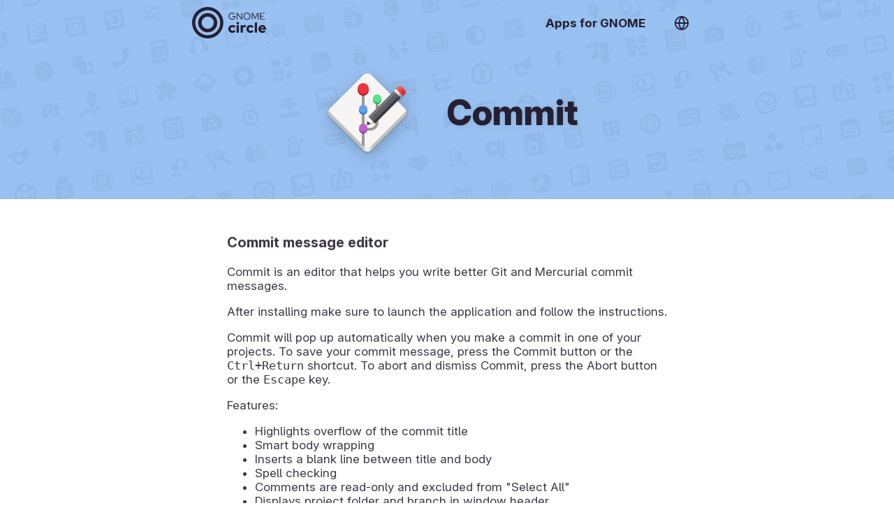

--- FILE ---
content_type: text/html; charset=utf-8
request_url: https://apps.gnome.org/fi/app/re.sonny.Commit/
body_size: 127
content:
<!DOCTYPE html><title>Commit</title><meta http-equiv='refresh' content='0; url=https://apps.gnome.org/Commit/'>

--- FILE ---
content_type: text/html; charset=utf-8
request_url: https://apps.gnome.org/Commit/
body_size: 16367
content:
<!doctype html><html prefix="og: https://ogp.me/ns#" dir=auto lang=en><link as=font crossorigin href=https://static.gnome.org/fonts/InterVariable.woff2 rel=preload><link as=font crossorigin href=https://static.gnome.org/fonts/InterVariable-Italic.woff2 rel=preload><link href=https://static.gnome.org/css/inter.css rel=stylesheet><link href=/assets/style.css rel=stylesheet><title>Commit – Apps for GNOME</title><meta charset=utf-8><meta content="width=device-width,initial-scale=1" name=viewport><meta content=#99C1F1 name=theme-color><meta content=summary_large_image name=twitter:card><meta content=@GNOME name=twitter:site><meta content=https://static.gnome.org/catalog/app-banner/re.sonny.Commit.png name=twitter:image><meta content=website property=og:type><meta content="Commit – Apps for GNOME" property=og:title><meta content="Commit message editor – 
      Commit is an editor that helps you write better Git and Mercurial commit
      messages.
     

      After installing make sure to launch the application and follow the
      instructions.
   ..." property=og:description><meta content=https://static.gnome.org/catalog/app-icon-with-background/128/re.sonny.Commit.png property=og:image><link href=/assets/slick/slick.css rel=stylesheet><link href=/assets/slick/slick-theme.css rel=stylesheet><link href=https://static.gnome.org/catalog/app-icon-symbolic/16/light/re.sonny.Commit.png rel=icon sizes=16x16><link href=https://static.gnome.org/catalog/app-icon-symbolic/32/light/re.sonny.Commit.png rel=icon sizes=32x32><link href=https://static.gnome.org/catalog/app-icon-symbolic/64/light/re.sonny.Commit.png rel=icon sizes=64x64><link href=https://static.gnome.org/catalog/app-icon-symbolic/128/light/re.sonny.Commit.png rel=icon sizes=128x128><script src=/assets/js/darkmode-icons.js></script><script src=/assets/js/languages.js></script><body class=app><script>redirectToUserLang("", "/en");

      function selectLanguage() {
        fillLanguageList(document.getElementById('language-list'), '', '/en');
        document.getElementById('language-selector').showModal();
      }</script><div class=content id=content><style>body {
            --primary-color: #99C1F1;
            --secondary-color: #241F31;

            --primary-color-variant-1: var(--primary-color);
            --primary-color-variant-2: var(--primary-color);
        }

        @supports (color: hsl(from red h s calc(l + 1))) {
          body {
            --primary-color-variant-1: hsl(from var(--primary-color) h s calc(l + 6));
            --primary-color-variant-2: hsl(from var(--primary-color) h s calc(l - 3));
          }
        }

        @media (prefers-color-scheme: dark) {
            body {
              --primary-color: #1A5FB4;
              --secondary-color: #FFFFFF;
            }
        }</style><div itemscope itemtype=https://schema.org/SoftwareApplication><header class=app><div class=bar><a class=logo href=/en/#circle title=Overview><svg viewbox="0 0 177.7 75.1" version=1.1 xmlns=http://www.w3.org/2000/svg><g transform="translate(-22.412 -12.898)" fill=#fff><g font-family="'Red Hat Display'" aria-label=circle font-size=224.56px font-weight=900 letter-spacing=4.303 stroke-width=5.614 style=font-variant-caps:normal;font-variant-east-asian:normal;font-variant-ligatures:normal;font-variant-numeric:normal word-spacing=0><path d="m119.28 69.968c-2.495 0-4.341-1.948-4.341-4.58s1.812-4.615 4.204-4.615c1.607 0 2.872 0.65 4.136 2.086l3.384-3.521c-1.88-2.12-4.683-3.35-7.656-3.35-5.401 0-9.571 4.102-9.571 9.4s4.17 9.366 9.57 9.366c2.872 0 5.64-1.23 7.486-3.316l-3.281-3.418c-1.196 1.333-2.427 1.948-3.931 1.948zm12.824-15.313a3.049 3.049 0 0 0 3.042-3.042 3.049 3.049 0 0 0-3.042-3.042 3.049 3.049 0 0 0-3.043 3.042 3.049 3.049 0 0 0 3.043 3.042zm2.768 1.675h-5.537v18.082h5.537zm4.074 18.082h5.537v-11.485a4.932 4.932 0 0 1 4.204-2.29c0.957 0 1.914 0.205 2.632 0.547v-4.82c-0.478-0.308-1.025-0.41-2.085-0.444-1.948 0-3.555 0.786-4.751 2.221v-1.811h-5.537zm23.761-4.444c-2.495 0-4.34-1.948-4.34-4.58s1.81-4.615 4.203-4.615c1.607 0 2.872 0.65 4.136 2.086l3.384-3.521c-1.88-2.12-4.682-3.35-7.656-3.35-5.4 0-9.571 4.102-9.571 9.4s4.17 9.366 9.57 9.366c2.872 0 5.64-1.23 7.487-3.316l-3.282-3.418c-1.196 1.333-2.427 1.948-3.93 1.948zm15.593-20.68-5.538 1.197v23.927h5.538zm20.651 22.732-3.658-3.248c-0.854 0.889-2.119 1.367-3.623 1.367-2.085 0-3.726-1.162-4.443-2.871h12.886v-1.368c0-5.709-3.828-9.879-9.127-9.879-5.298 0-9.434 4.102-9.434 9.366s4.307 9.366 9.845 9.366c3.008 0 5.264-0.82 7.554-2.735zm-8.067-11.486c1.777 0 3.213 1.128 3.794 2.871h-7.554c0.547-1.811 1.914-2.87 3.76-2.87z" style=font-variant-caps:normal;font-variant-east-asian:normal;font-variant-ligatures:normal;font-variant-numeric:normal /></g><path d="m59.882 12.898a37.55 37.55 0 0 0-37.47 37.55 37.55 37.55 0 0 0 37.55 37.55 37.55 37.55 0 0 0 37.55-37.55 37.55 37.55 0 0 0-37.55-37.55 37.55 37.55 0 0 0-0.08 0zm0.072 7.596a29.954 29.954 0 0 1 8e-3 0 29.954 29.954 0 0 1 29.954 29.954 29.954 29.954 0 0 1-29.954 29.954 29.954 29.954 0 0 1-29.954-29.954 29.954 29.954 0 0 1 29.946-29.954z"/><path d="m59.902 27.496a22.952 22.952 0 0 0-22.892 22.952 22.952 22.952 0 0 0 22.952 22.952 22.952 22.952 0 0 0 22.952-22.952 22.952 22.952 0 0 0-22.952-22.952 22.952 22.952 0 0 0-0.06 0zm0.06 8.221a14.73 14.73 0 0 1 14.73 14.731 14.73 14.73 0 0 1-14.73 14.731 14.73 14.73 0 0 1-14.731-14.73 14.73 14.73 0 0 1 14.731-14.732z"/><g font-family="'Red Hat Display'" aria-label=GNOME font-size=151.36px font-weight=400 letter-spacing=2.901 stroke-width=3.784 style=font-variant-caps:normal;font-variant-east-asian:normal;font-variant-ligatures:normal;font-variant-numeric:normal word-spacing=0><path d="m126.22 35.329v-0.714h-7.58v1.566h5.783c-0.276 3.156-2.788 5.483-6.06 5.483-3.685 0-6.519-2.902-6.519-6.68 0-3.78 2.834-6.682 6.52-6.682 1.981 0 3.916 0.83 5.16 2.235l1.199-1.221c-1.567-1.682-3.87-2.65-6.36-2.65-4.653 0-8.316 3.686-8.316 8.317 0 4.63 3.686 8.317 8.34 8.317 4.423 0 7.833-3.479 7.833-7.971zm3.183-8.409v16.127h1.682v-13.432l9.907 13.432h1.566v-16.127h-1.682v13.086l-9.699-13.086zm32.995 8.063c0-4.654-3.663-8.317-8.294-8.317-4.654 0-8.317 3.663-8.317 8.317s3.663 8.317 8.317 8.317c4.631 0 8.294-3.663 8.294-8.317zm-1.797 0c0 3.755-2.834 6.681-6.497 6.681-3.686 0-6.52-2.926-6.52-6.68 0-3.78 2.834-6.682 6.52-6.682 3.663 0 6.497 2.903 6.497 6.681zm12.998 6.912 6.312-12.948v14.1h1.682v-16.127h-2.488l-5.483 11.45-5.507-11.45h-2.488v16.127h1.659v-14.077zm11.983 1.152h11.635v-1.567h-9.86v-5.806h6.381v-1.543h-6.382v-5.645h9.769v-1.566h-11.543z" style=font-variant-caps:normal;font-variant-east-asian:normal;font-variant-ligatures:normal;font-variant-numeric:normal /></g></g></svg></a><nav><ul><li><a href=/en/>Apps for GNOME</a><li><a onclick="selectLanguage(); return false" title="Switch Language" href=#> <svg class="feather feather-globe" viewbox="0 0 24 24" fill=none height=24 stroke=currentColor stroke-linecap=round stroke-linejoin=round stroke-width=2 width=24 xmlns=http://www.w3.org/2000/svg><circle cx=12 cy=12 r=10></circle><line x1=2 x2=22 y1=12 y2=12></line><path d="M12 2a15.3 15.3 0 0 1 4 10 15.3 15.3 0 0 1-4 10 15.3 15.3 0 0 1-4-10 15.3 15.3 0 0 1 4-10z"></path></svg> </a></ul></nav></div><div class=banderole><div><img itemprop="thumbnailUrl image" alt height=128 role=presentation src=https://static.gnome.org/catalog/app-icon/scalable/re.sonny.Commit.svg width=128></div><h1 itemprop=name>Commit</h1></div></header><section class=small dir=auto><h3 itemprop=disambiguatingDescription>Commit message editor</h3><div itemprop=description><p>Commit is an editor that helps you write better Git and Mercurial commit messages.<p>After installing make sure to launch the application and follow the instructions.<p>Commit will pop up automatically when you make a commit in one of your projects. To save your commit message, press the Commit button or the <code>Ctrl+Return</code> shortcut. To abort and dismiss Commit, press the Abort button or the <code>Escape</code> key.<p>Features:<ul><li>Highlights overflow of the commit title<li>Smart body wrapping<li>Inserts a blank line between title and body<li>Spell checking<li>Comments are read-only and excluded from "Select All"<li>Displays project folder and branch in window header<li>Dark mode support<li>Keyboard navigation and shortcuts<li>Undo/Redo support<li>Emoji picker<li>Supports git commit, merge, tag --annotate, add --patch, rebase --interactive<li>Supports Mercurial commit<li>Auto capitalize the commit title<li>Welcome window with settings and instructions<li>Highlight syntax for Git, Mercurial and diffs</ul></div></section><section dir=auto><h2>Get involved</h2><div class=hull><div class=buttons><a itemprop="'installUrl'" class=text-button href=https://flathub.org/apps/details/re.sonny.Commit><div class=icon><svg class="feather feather-download" viewbox="0 0 24 24" fill=none height=24 stroke=currentColor stroke-linecap=round stroke-linejoin=round stroke-width=2 width=24 xmlns=http://www.w3.org/2000/svg><path d="M21 15v4a2 2 0 0 1-2 2H5a2 2 0 0 1-2-2v-4"></path><polyline points="7 10 12 15 17 10"></polyline><line x1=12 x2=12 y1=15 y2=3></line></svg></div> <div><h4>Get the app</h4>Install the latest version from Flathub.</div></a><a class=text-button href=https://welcome.gnome.org/app/Commit/><div class=icon><svg class="feather feather-tool" viewbox="0 0 24 24" fill=none height=24 stroke=currentColor stroke-linecap=round stroke-linejoin=round stroke-width=2 width=24 xmlns=http://www.w3.org/2000/svg><path d="M14.7 6.3a1 1 0 0 0 0 1.4l1.6 1.6a1 1 0 0 0 1.4 0l3.77-3.77a6 6 0 0 1-7.94 7.94l-6.91 6.91a2.12 2.12 0 0 1-3-3l6.91-6.91a6 6 0 0 1 7.94-7.94l-3.76 3.76z"></path></svg></div> <div><h4>Contribute</h4>Learn how you can contribute to this app.</div></a><a class=text-button href=https://commit.sonny.re/feedback><div class=icon><svg class="feather feather-clipboard" viewbox="0 0 24 24" fill=none height=24 stroke=currentColor stroke-linecap=round stroke-linejoin=round stroke-width=2 width=24 xmlns=http://www.w3.org/2000/svg><path d="M16 4h2a2 2 0 0 1 2 2v14a2 2 0 0 1-2 2H6a2 2 0 0 1-2-2V6a2 2 0 0 1 2-2h2"></path><rect height=4 rx=1 ry=1 width=8 x=8 y=2></rect></svg></div> <div><h4>Give feedback</h4>Contribute your ideas or report issues on the app’s issue tracker.</div></a><a class=text-button href=https://commit.sonny.re/translate><div class=icon><svg class="feather feather-globe" viewbox="0 0 24 24" fill=none height=24 stroke=currentColor stroke-linecap=round stroke-linejoin=round stroke-width=2 width=24 xmlns=http://www.w3.org/2000/svg><circle cx=12 cy=12 r=10></circle><line x1=2 x2=22 y1=12 y2=12></line><path d="M12 2a15.3 15.3 0 0 1 4 10 15.3 15.3 0 0 1-4 10 15.3 15.3 0 0 1-4-10 15.3 15.3 0 0 1 4-10z"></path></svg></div> <div><h4>Help translating</h4>Help translate this app into your language.</div></a><a class=text-button href=https://commit.sonny.re/donate><div class=icon><svg class="feather feather-dollar-sign" viewbox="0 0 24 24" fill=none height=24 stroke=currentColor stroke-linecap=round stroke-linejoin=round stroke-width=2 width=24 xmlns=http://www.w3.org/2000/svg><line x1=12 x2=12 y1=1 y2=23></line><path d="M17 5H9.5a3.5 3.5 0 0 0 0 7h5a3.5 3.5 0 0 1 0 7H6"></path></svg></div> <div><h4>Donate money</h4>Learn how you can donate to the developers of this project.</div></a></div></div></section><section dir=auto id=screenshots><h2>Explore the interface</h2><script>screenshotFilterInit = '.light';</script><div class=screenshots><figure class=light><img alt itemprop=screenshot src=https://static.gnome.org/catalog/app-screenshot/re.sonny.Commit/image-1_orig.png><figcaption>Main window</figcaption></figure><figure class=light><img alt itemprop=screenshot src=https://static.gnome.org/catalog/app-screenshot/re.sonny.Commit/image-2_orig.png><figcaption>Shortcuts</figcaption></figure><figure class=light><img alt itemprop=screenshot src=https://static.gnome.org/catalog/app-screenshot/re.sonny.Commit/image-3_orig.png><figcaption>Welcome window</figcaption></figure><figure class=light><img alt itemprop=screenshot src=https://static.gnome.org/catalog/app-screenshot/re.sonny.Commit/image-4_orig.png><figcaption>Resize the window to disable auto formatting</figcaption></figure></div></section><section dir=auto><h2>Get to know us</h2><ul class=people><li itemprop=maintainer itemscope itemtype=https://schema.org/Person><img src="https://avatars.githubusercontent.com/u/19673?v=4" alt> <div><div class=badge>Maintainer</div><h4 dir=auto itemprop=name>Sonny Piers</h4><ul><li><img alt role=presentation src=/assets/location.svg> <span>Bretagne</span><li><img alt role=presentation src=/assets/github.svg> <a dir=auto href=https://github.com/sonnyp>@sonnyp</a><li><img alt role=presentation src=/assets/gitlab.svg> <a dir=auto href=https://gitlab.gnome.org/sonny>@sonny</a></ul></div></ul></section><section dir=auto><h2>More Information</h2><div class=hull><div class=buttons><a class=text-button href=https://commit.sonny.re><div class=icon><svg class="feather feather-external-link" viewbox="0 0 24 24" fill=none height=24 stroke=currentColor stroke-linecap=round stroke-linejoin=round stroke-width=2 width=24 xmlns=http://www.w3.org/2000/svg><path d="M18 13v6a2 2 0 0 1-2 2H5a2 2 0 0 1-2-2V8a2 2 0 0 1 2-2h6"></path><polyline points="15 3 21 3 21 9"></polyline><line x1=10 x2=21 y1=14 y2=3></line></svg></div> <div><h4>Project homepage</h4>Visit the dedicated homepage for this project.</div></a><div class=text-button><div class=icon><svg class="feather feather-calendar" viewbox="0 0 24 24" fill=none height=24 stroke=currentColor stroke-linecap=round stroke-linejoin=round stroke-width=2 width=24 xmlns=http://www.w3.org/2000/svg><rect height=18 rx=2 ry=2 width=18 x=3 y=4></rect><line x1=16 x2=16 y1=2 y2=6></line><line x1=8 x2=8 y1=2 y2=6></line><line x1=3 x2=21 y1=10 y2=10></line></svg></div><div><h4>Newest Release</h4>Latest version <span itemprop="version softwareVersion">4.5</span> released on 2026-01-11 00:00:00 UTC.</div></div></div></div><h3>Keywords</h3><ul class=keywords><li dir=auto itemprop=keywords>Comet<li dir=auto itemprop=keywords>Commit<li dir=auto itemprop=keywords>Development<li dir=auto itemprop=keywords>Git<li dir=auto itemprop=keywords>Gnomit<li dir=auto itemprop=keywords>Hg<li dir=auto itemprop=keywords>Komet<li dir=auto itemprop=operatingSystem>Linux<li dir=auto itemprop=keywords>Mercurial<li dir=auto itemprop=keywords>RevisionControl<li dir=auto itemprop=keywords>Scm<li dir=auto itemprop=keywords>TextEditor<li dir=auto itemprop=keywords>Utility</ul></section></div><script src=https://code.jquery.com/jquery-1.11.0.min.js></script><script src=https:////code.jquery.com/jquery-migrate-1.2.1.min.js></script><script src=/assets/slick/slick.min.js></script><script>$(document).ready(function() {
            screenshots = document.getElementById("screenshots");
            direction = getComputedStyle(screenshots).direction;
            $('.screenshots').slick({
                "autoplay": true,
                "autoplaySpeed": 6000,
                "dots": true,
                "touchThreshold": 6,
                "speed": 600,
                "waitForAnimate": false,
                "rtl": direction == "rtl",
            });
            $('.screenshots').slick('slickUnfilter');
            $('.screenshots').slick('slickFilter', screenshotFilterInit);
            screenshots.setAttribute("dir", direction);
        });</script></div><footer><section class=flex><div><h3>The GNOME Project</h3><ul><li><a href=https://foundation.gnome.org/contact/>Contact Us</a><li><a href=https://www.gnome.org/about/>About Us</a><li><a href=https://www.gnome.org/privacy-policy/>Privacy</a></ul></div><div><h3>This website is available in many languages</h3><ul><li><a onclick="selectLanguage(); return false" href=#>Switch Language</a></ul></div></section><section><div><a href=https://gitlab.gnome.org/Teams/Websites/apps.gnome.org> Page Software </a> © The “Apps for GNOME” contributors (AGPL v3)</div><div>App specific content © The respective app contributors (GPL-3.0-or-later)</div><div>Page generated 2026-01-29 03:15:51.214789872 UTC</div></section></footer><dialog class=content id=language-selector><header><h3>Select Language</h3><form method=dialog><button title="Close Language Selection" class=close></button></form></header><ul id=language-list></ul></dialog>

--- FILE ---
content_type: application/javascript
request_url: https://apps.gnome.org/assets/js/darkmode-icons.js
body_size: 657
content:
var darkModeMediaQuery = window.matchMedia('(prefers-color-scheme: dark)');
handleDarkmode(darkModeMediaQuery);

darkModeMediaQuery.addEventListener('change', handleDarkmode);

function handleDarkmode(e){
  const sizes = ['16x16', '32x32'];
  var active = e.matches;
  var favicons = document.querySelectorAll('link[rel="icon"]');

  favicons.forEach(favicon => {
      if (favicon.sizes && sizes.includes(favicon.sizes.value)) {
      var href = favicon.href;
      if (active) {
        href = href.replace('-light.png', '-dark.png');
      } else {
        href = href.replace('-dark.png', '-light.png');
      }
      favicon.href = href;
    }
  });
}


--- FILE ---
content_type: image/svg+xml
request_url: https://static.gnome.org/catalog/app-icon/scalable/re.sonny.Commit.svg
body_size: 1656
content:
<?xml version="1.0" encoding="UTF-8" standalone="no"?>
<svg
   height="128px"
   viewBox="0 0 128 128"
   width="128px"
   version="1.1"
   id="svg68"
   sodipodi:docname="re.sonny.Commit.svg"
   inkscape:export-filename="/home/tobias/Projects/Commit/data/icons/re.sonny.Commit.png"
   inkscape:export-xdpi="384"
   inkscape:export-ydpi="384"
   inkscape:version="1.1-rc (52f87abb86, 2021-05-02)"
   xmlns:inkscape="http://www.inkscape.org/namespaces/inkscape"
   xmlns:sodipodi="http://sodipodi.sourceforge.net/DTD/sodipodi-0.dtd"
   xmlns="http://www.w3.org/2000/svg"
   xmlns:svg="http://www.w3.org/2000/svg">
  <defs
     id="defs72" />
  <sodipodi:namedview
     id="namedview70"
     pagecolor="#ffffff"
     bordercolor="#666666"
     borderopacity="1.0"
     objecttolerance="10.0"
     gridtolerance="10.0"
     guidetolerance="10.0"
     inkscape:pageshadow="2"
     inkscape:pageopacity="0.0"
     inkscape:pagecheckerboard="0"
     showgrid="false"
     inkscape:zoom="5.53125"
     inkscape:cx="57.220339"
     inkscape:cy="64"
     inkscape:window-width="1920"
     inkscape:window-height="1011"
     inkscape:window-x="0"
     inkscape:window-y="0"
     inkscape:window-maximized="1"
     inkscape:current-layer="svg68" />
  <linearGradient
     id="a"
     gradientUnits="userSpaceOnUse"
     x1="7.999999"
     x2="119.999999"
     y1="90.000003"
     y2="90.000003">
    <stop
       offset="0"
       stop-color="#c0bfbc"
       id="stop2" />
    <stop
       offset="0.428679"
       stop-color="#c0bfbc"
       id="stop4" />
    <stop
       offset="0.499994"
       stop-color="#f6f5f4"
       id="stop6" />
    <stop
       offset="0.571308"
       stop-color="#c0bfbc"
       id="stop8" />
    <stop
       offset="1"
       stop-color="#c0bfbc"
       id="stop10" />
  </linearGradient>
  <linearGradient
     id="b"
     gradientTransform="matrix(0.848528 -0.848528 0.824958 0.824958 -131.560251 -17.124779)"
     gradientUnits="userSpaceOnUse"
     x1="115"
     x2="115"
     y1="183"
     y2="174">
    <stop
       offset="0"
       stop-color="#e01b24"
       id="stop13" />
    <stop
       offset="1"
       stop-color="#f66151"
       id="stop15" />
  </linearGradient>
  <linearGradient
     id="c"
     gradientTransform="matrix(0.0485366 -0.23068 0.23068 -0.0485366 90.78829 104.483236)"
     gradientUnits="userSpaceOnUse"
     x1="128.817169"
     x2="158.518021"
     y1="-97.698288"
     y2="-127.399147">
    <stop
       offset="0"
       stop-color="#d0bb8e"
       id="stop18" />
    <stop
       offset="1"
       stop-color="#ffffff"
       id="stop20" />
  </linearGradient>
  <linearGradient
     id="d"
     gradientTransform="matrix(0.707107 -0.707107 0.824958 0.824958 -116.286741 -32.39829)"
     gradientUnits="userSpaceOnUse"
     x1="110"
     x2="110"
     y1="182"
     y2="174">
    <stop
       offset="0"
       stop-color="#9a9996"
       id="stop23" />
    <stop
       offset="0.533151"
       stop-color="#deddda"
       id="stop25" />
    <stop
       offset="1"
       stop-color="#f6f5f4"
       id="stop27" />
  </linearGradient>
  <path
     d="m 69.65625 117.738281 l 48.082031 -48.082031 c 3.125 -3.125 3.125 -8.1875 0 -11.3125 l -48.082031 -48.082031 c -3.125 -3.125 -8.1875 -3.125 -11.3125 0 l -48.082031 48.082031 c -3.125 3.125 -3.125 8.1875 0 11.3125 l 48.082031 48.082031 c 3.125 3.125 8.1875 3.125 11.3125 0 z m 0 0"
     fill="#f6f5f4"
     id="path30" />
  <path
     d="m 56 38 h 4 v 78 h -4 z m 0 0"
     fill="#9a9996"
     id="path32" />
  <path
     d="m 58 88 h 10 c 5.523438 0 10 -4.476562 10 -10 v -36"
     fill="none"
     stroke="#9a9996"
     stroke-linecap="round"
     stroke-width="4"
     id="path34" />
  <path
     d="m 66 32 c 0 4.417969 -3.582031 8 -8 8 s -8 -3.582031 -8 -8 s 3.582031 -8 8 -8 s 8 3.582031 8 8 z m 0 0"
     fill="#a51d2d"
     id="path36" />
  <path
     d="m 84 46 c 0 3.3125 -2.6875 6 -6 6 s -6 -2.6875 -6 -6 s 2.6875 -6 6 -6 s 6 2.6875 6 6 z m 0 0"
     fill="#26a269"
     id="path38" />
  <path
     d="m 64 61 c 0 3.3125 -2.6875 6 -6 6 s -6 -2.6875 -6 -6 s 2.6875 -6 6 -6 s 6 2.6875 6 6 z m 0 0"
     fill="#1c71d8"
     id="path40" />
  <path
     d="m 64 88 c 0 3.3125 -2.6875 6 -6 6 s -6 -2.6875 -6 -6 s 2.6875 -6 6 -6 s 6 2.6875 6 6 z m 0 0"
     fill="#813d9c"
     id="path42" />
  <path
     d="m 8.496094 61 c -1.171875 2.886719 -0.585938 6.308594 1.761718 8.65625 l 48.085938 48.082031 c 3.132812 3.136719 8.179688 3.136719 11.3125 0 l 48.082031 -48.082031 c 2.351563 -2.347656 2.9375 -5.769531 1.769531 -8.65625 c -0.394531 0.964844 -0.980468 1.871094 -1.769531 2.65625 l -48.082031 48.082031 c -3.132812 3.136719 -8.179688 3.136719 -11.3125 0 l -48.085938 -48.082031 c -0.785156 -0.785156 -1.371093 -1.691406 -1.761718 -2.65625 z m 0 0"
     fill="url(#a)"
     id="path44" />
  <path
     d="m 64 86 c 0 3.3125 -2.6875 6 -6 6 s -6 -2.6875 -6 -6 s 2.6875 -6 6 -6 s 6 2.6875 6 6 z m 0 0"
     fill="#c061cb"
     id="path46" />
  <path
     d="m 66 30 c 0 4.417969 -3.582031 8 -8 8 s -8 -3.582031 -8 -8 s 3.582031 -8 8 -8 s 8 3.582031 8 8 z m 0 0"
     fill="#ed333b"
     id="path48" />
  <path
     d="m 84 44 c 0 3.3125 -2.6875 6 -6 6 s -6 -2.6875 -6 -6 s 2.6875 -6 6 -6 s 6 2.6875 6 6 z m 0 0"
     fill="#57e389"
     id="path50" />
  <path
     d="m 64 59 c 0 3.3125 -2.6875 6 -6 6 s -6 -2.6875 -6 -6 s 2.6875 -6 6 -6 s 6 2.6875 6 6 z m 0 0"
     fill="#62a0ea"
     id="path52" />
  <path
     d="m 104.800781 30.296875 l 2.828125 -2.828125 c 1.5625 -1.5625 4.097656 -1.5625 5.660156 0 l 4.242188 4.242188 c 1.5625 1.5625 1.5625 4.097656 0 5.660156 l -2.828125 2.828125 c -1.5625 1.5625 -4.097656 1.5625 -5.660156 0 l -4.242188 -4.242188 c -1.5625 -1.5625 -1.5625 -4.097656 0 -5.660156 z m 0 0"
     fill="url(#b)"
     id="path54" />
  <path
     d="m 69.050781 80.898438 l -4.949219 -4.949219 l 1.101563 -6.050781 l 9.898437 9.898437 z m 0 0"
     fill="url(#c)"
     id="path56" />
  <path
     d="m 63 82 l 1.101562 -6.050781 l 4.949219 4.949219 z m 0 0"
     fill="#424048"
     id="path58" />
  <path
     d="m 73.972656 78.664062 l -6.222656 -6.222656 l 36.746094 -36.746094 l 6.222656 6.222657 z m 0 0"
     fill="#5e5c64"
     id="path60" />
  <path
     d="m 68.03125 72.726562 l -2.828125 -2.832031 l 36.769531 -36.769531 l 2.808594 2.851562 z m 0 0"
     fill="#77767b"
     id="path62" />
  <path
     d="m 72.273438 76.96875 l 2.828124 2.828125 l 36.769532 -36.769531 l -2.847656 -2.808594 z m 0 0"
     fill="#3d3846"
     id="path64" />
  <path
     d="m 101.972656 33.125 l 2.828125 -2.828125 l 9.902344 9.902344 l -2.832031 2.828125 z m 0 0"
     fill="url(#d)"
     id="path66" />
</svg>
